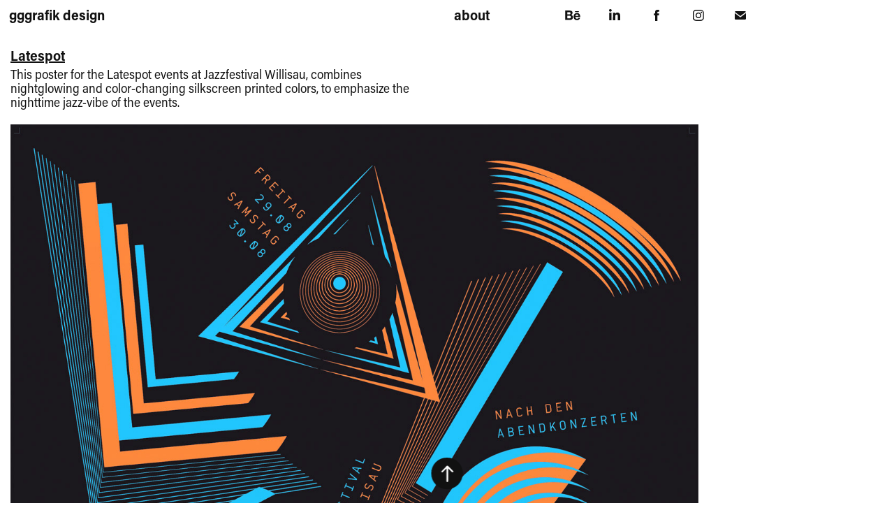

--- FILE ---
content_type: text/html; charset=utf-8
request_url: https://gggrafik.de/latespot-2008
body_size: 7658
content:
<!DOCTYPE HTML>
<html lang="en-US">
<head>
  <meta charset="UTF-8" />
  <meta name="viewport" content="width=device-width, initial-scale=1" />
      <meta name="keywords"  content="poster,festival,promotion,gggrafik,graphicdesign" />
      <meta name="description"  content="This poster for the Latespot events at Jazzfestival Willisau, combines nightglowing and color-changing silkscreen printed colors, to emphasize the nighttime jazz-vibe of the events." />
      <meta name="twitter:card"  content="summary_large_image" />
      <meta name="twitter:site"  content="@AdobePortfolio" />
      <meta  property="og:title" content="gggrafik design - Latespot" />
      <meta  property="og:description" content="This poster for the Latespot events at Jazzfestival Willisau, combines nightglowing and color-changing silkscreen printed colors, to emphasize the nighttime jazz-vibe of the events." />
      <meta  property="og:image" content="https://cdn.myportfolio.com/c21ab06c-4d7a-4fa9-8921-529df014675e/fa47f59b-8f60-4bf4-afa1-9f889a609ef9_rwc_179x410x281x401x281.jpg?h=d0e58c572e65a871dbe169da9a5d0e3a" />
      <meta name="description=" content="......................................................">
        <link rel="icon" href="https://cdn.myportfolio.com/c21ab06c-4d7a-4fa9-8921-529df014675e/fd9133d1-148c-40f1-b292-cc2ae7d9d046_carw_1x1x32.jpg?h=45fbc6daab32575439302ec4be9c7827" />
        <link rel="apple-touch-icon" href="https://cdn.myportfolio.com/c21ab06c-4d7a-4fa9-8921-529df014675e/ed57a9ef-2d52-43a8-aeb8-cea5f7093251_carw_1x1x180.jpg?h=aa6f21560720b4d92cb68a88daa11edd" />
      <link rel="stylesheet" href="/dist/css/main.css" type="text/css" />
      <link rel="stylesheet" href="https://cdn.myportfolio.com/c21ab06c-4d7a-4fa9-8921-529df014675e/717829a48b5fad64747b7bf2f577ae731755169813.css?h=74d3ece7037e66152444190985d689ec" type="text/css" />
    <link rel="canonical" href="https://gggrafik.de/latespot-2008" />
      <title>gggrafik design - Latespot</title>
    <script type="text/javascript" src="//use.typekit.net/ik/[base64].js?cb=35f77bfb8b50944859ea3d3804e7194e7a3173fb" async onload="
    try {
      window.Typekit.load();
    } catch (e) {
      console.warn('Typekit not loaded.');
    }
    "></script>
</head>
  <body class="transition-enabled">  <div class='page-background-video page-background-video-with-panel'>
  </div>
  <div class="js-responsive-nav">
    <div class="responsive-nav has-social">
      <div class="close-responsive-click-area js-close-responsive-nav">
        <div class="close-responsive-button"></div>
      </div>
          <div class="nav-container">
            <nav data-hover-hint="nav">
      <div class="page-title">
        <a href="/about2" >about</a>
      </div>
                <div class="social pf-nav-social" data-hover-hint="navSocialIcons">
                  <ul>
                          <li>
                            <a href="https://www.behance.net/gggrafik" target="_blank">
                              <svg id="Layer_1" data-name="Layer 1" xmlns="http://www.w3.org/2000/svg" viewBox="0 0 30 24" class="icon"><path id="path-1" d="M18.83,14.38a2.78,2.78,0,0,0,.65,1.9,2.31,2.31,0,0,0,1.7.59,2.31,2.31,0,0,0,1.38-.41,1.79,1.79,0,0,0,.71-0.87h2.31a4.48,4.48,0,0,1-1.71,2.53,5,5,0,0,1-2.78.76,5.53,5.53,0,0,1-2-.37,4.34,4.34,0,0,1-1.55-1,4.77,4.77,0,0,1-1-1.63,6.29,6.29,0,0,1,0-4.13,4.83,4.83,0,0,1,1-1.64A4.64,4.64,0,0,1,19.09,9a4.86,4.86,0,0,1,2-.4A4.5,4.5,0,0,1,23.21,9a4.36,4.36,0,0,1,1.5,1.3,5.39,5.39,0,0,1,.84,1.86,7,7,0,0,1,.18,2.18h-6.9Zm3.67-3.24A1.94,1.94,0,0,0,21,10.6a2.26,2.26,0,0,0-1,.22,2,2,0,0,0-.66.54,1.94,1.94,0,0,0-.35.69,3.47,3.47,0,0,0-.12.65h4.29A2.75,2.75,0,0,0,22.5,11.14ZM18.29,6h5.36V7.35H18.29V6ZM13.89,17.7a4.4,4.4,0,0,1-1.51.7,6.44,6.44,0,0,1-1.73.22H4.24V5.12h6.24a7.7,7.7,0,0,1,1.73.17,3.67,3.67,0,0,1,1.33.56,2.6,2.6,0,0,1,.86,1,3.74,3.74,0,0,1,.3,1.58,3,3,0,0,1-.46,1.7,3.33,3.33,0,0,1-1.35,1.12,3.19,3.19,0,0,1,1.82,1.26,3.79,3.79,0,0,1,.59,2.17,3.79,3.79,0,0,1-.39,1.77A3.24,3.24,0,0,1,13.89,17.7ZM11.72,8.19a1.25,1.25,0,0,0-.45-0.47,1.88,1.88,0,0,0-.64-0.24,5.5,5.5,0,0,0-.76-0.05H7.16v3.16h3a2,2,0,0,0,1.28-.38A1.43,1.43,0,0,0,11.89,9,1.73,1.73,0,0,0,11.72,8.19ZM11.84,13a2.39,2.39,0,0,0-1.52-.45H7.16v3.73h3.11a3.61,3.61,0,0,0,.82-0.09A2,2,0,0,0,11.77,16a1.39,1.39,0,0,0,.47-0.54,1.85,1.85,0,0,0,.17-0.88A1.77,1.77,0,0,0,11.84,13Z"/></svg>
                            </a>
                          </li>
                          <li>
                            <a href="https://www.linkedin.com/in/götz-gramlich-926a3b2/" target="_blank">
                              <svg version="1.1" id="Layer_1" xmlns="http://www.w3.org/2000/svg" xmlns:xlink="http://www.w3.org/1999/xlink" viewBox="0 0 30 24" style="enable-background:new 0 0 30 24;" xml:space="preserve" class="icon">
                              <path id="path-1_24_" d="M19.6,19v-5.8c0-1.4-0.5-2.4-1.7-2.4c-1,0-1.5,0.7-1.8,1.3C16,12.3,16,12.6,16,13v6h-3.4
                                c0,0,0.1-9.8,0-10.8H16v1.5c0,0,0,0,0,0h0v0C16.4,9,17.2,7.9,19,7.9c2.3,0,4,1.5,4,4.9V19H19.6z M8.9,6.7L8.9,6.7
                                C7.7,6.7,7,5.9,7,4.9C7,3.8,7.8,3,8.9,3s1.9,0.8,1.9,1.9C10.9,5.9,10.1,6.7,8.9,6.7z M10.6,19H7.2V8.2h3.4V19z"/>
                              </svg>
                            </a>
                          </li>
                          <li>
                            <a href="https://www.facebook.com/gggrafik/" target="_blank">
                              <svg xmlns="http://www.w3.org/2000/svg" xmlns:xlink="http://www.w3.org/1999/xlink" version="1.1" x="0px" y="0px" viewBox="0 0 30 24" xml:space="preserve" class="icon"><path d="M16.21 20h-3.26v-8h-1.63V9.24h1.63V7.59c0-2.25 0.92-3.59 3.53-3.59h2.17v2.76H17.3 c-1.02 0-1.08 0.39-1.08 1.11l0 1.38h2.46L18.38 12h-2.17V20z"/></svg>
                            </a>
                          </li>
                          <li>
                            <a href="https://www.instagram.com/instagggramlich" target="_blank">
                              <svg version="1.1" id="Layer_1" xmlns="http://www.w3.org/2000/svg" xmlns:xlink="http://www.w3.org/1999/xlink" viewBox="0 0 30 24" style="enable-background:new 0 0 30 24;" xml:space="preserve" class="icon">
                              <g>
                                <path d="M15,5.4c2.1,0,2.4,0,3.2,0c0.8,0,1.2,0.2,1.5,0.3c0.4,0.1,0.6,0.3,0.9,0.6c0.3,0.3,0.5,0.5,0.6,0.9
                                  c0.1,0.3,0.2,0.7,0.3,1.5c0,0.8,0,1.1,0,3.2s0,2.4,0,3.2c0,0.8-0.2,1.2-0.3,1.5c-0.1,0.4-0.3,0.6-0.6,0.9c-0.3,0.3-0.5,0.5-0.9,0.6
                                  c-0.3,0.1-0.7,0.2-1.5,0.3c-0.8,0-1.1,0-3.2,0s-2.4,0-3.2,0c-0.8,0-1.2-0.2-1.5-0.3c-0.4-0.1-0.6-0.3-0.9-0.6
                                  c-0.3-0.3-0.5-0.5-0.6-0.9c-0.1-0.3-0.2-0.7-0.3-1.5c0-0.8,0-1.1,0-3.2s0-2.4,0-3.2c0-0.8,0.2-1.2,0.3-1.5c0.1-0.4,0.3-0.6,0.6-0.9
                                  c0.3-0.3,0.5-0.5,0.9-0.6c0.3-0.1,0.7-0.2,1.5-0.3C12.6,5.4,12.9,5.4,15,5.4 M15,4c-2.2,0-2.4,0-3.3,0c-0.9,0-1.4,0.2-1.9,0.4
                                  c-0.5,0.2-1,0.5-1.4,0.9C7.9,5.8,7.6,6.2,7.4,6.8C7.2,7.3,7.1,7.9,7,8.7C7,9.6,7,9.8,7,12s0,2.4,0,3.3c0,0.9,0.2,1.4,0.4,1.9
                                  c0.2,0.5,0.5,1,0.9,1.4c0.4,0.4,0.9,0.7,1.4,0.9c0.5,0.2,1.1,0.3,1.9,0.4c0.9,0,1.1,0,3.3,0s2.4,0,3.3,0c0.9,0,1.4-0.2,1.9-0.4
                                  c0.5-0.2,1-0.5,1.4-0.9c0.4-0.4,0.7-0.9,0.9-1.4c0.2-0.5,0.3-1.1,0.4-1.9c0-0.9,0-1.1,0-3.3s0-2.4,0-3.3c0-0.9-0.2-1.4-0.4-1.9
                                  c-0.2-0.5-0.5-1-0.9-1.4c-0.4-0.4-0.9-0.7-1.4-0.9c-0.5-0.2-1.1-0.3-1.9-0.4C17.4,4,17.2,4,15,4L15,4L15,4z"/>
                                <path d="M15,7.9c-2.3,0-4.1,1.8-4.1,4.1s1.8,4.1,4.1,4.1s4.1-1.8,4.1-4.1S17.3,7.9,15,7.9L15,7.9z M15,14.7c-1.5,0-2.7-1.2-2.7-2.7
                                  c0-1.5,1.2-2.7,2.7-2.7s2.7,1.2,2.7,2.7C17.7,13.5,16.5,14.7,15,14.7L15,14.7z"/>
                                <path d="M20.2,7.7c0,0.5-0.4,1-1,1s-1-0.4-1-1s0.4-1,1-1S20.2,7.2,20.2,7.7L20.2,7.7z"/>
                              </g>
                              </svg>
                            </a>
                          </li>
                          <li>
                            <a href="mailto:gg@gggrafik.de">
                              <svg version="1.1" id="Layer_1" xmlns="http://www.w3.org/2000/svg" xmlns:xlink="http://www.w3.org/1999/xlink" x="0px" y="0px" viewBox="0 0 30 24" style="enable-background:new 0 0 30 24;" xml:space="preserve" class="icon">
                                <g>
                                  <path d="M15,13L7.1,7.1c0-0.5,0.4-1,1-1h13.8c0.5,0,1,0.4,1,1L15,13z M15,14.8l7.9-5.9v8.1c0,0.5-0.4,1-1,1H8.1c-0.5,0-1-0.4-1-1 V8.8L15,14.8z"/>
                                </g>
                              </svg>
                            </a>
                          </li>
                  </ul>
                </div>
            </nav>
          </div>
    </div>
  </div>
  <div class="site-wrap cfix js-site-wrap">
    <div class="site-container">
      <div class="site-content e2e-site-content">
        <header class="site-header">
          <div class="logo-container">
              <div class="logo-wrap" data-hover-hint="logo">
                    <div class="logo e2e-site-logo-text logo-text  ">
    <a href="/work" class="preserve-whitespace">gggrafik design</a>

</div>
              </div>
  <div class="hamburger-click-area js-hamburger">
    <div class="hamburger">
      <i></i>
      <i></i>
      <i></i>
    </div>
  </div>
          </div>
              <div class="nav-container">
                <nav data-hover-hint="nav">
      <div class="page-title">
        <a href="/about2" >about</a>
      </div>
                    <div class="social pf-nav-social" data-hover-hint="navSocialIcons">
                      <ul>
                              <li>
                                <a href="https://www.behance.net/gggrafik" target="_blank">
                                  <svg id="Layer_1" data-name="Layer 1" xmlns="http://www.w3.org/2000/svg" viewBox="0 0 30 24" class="icon"><path id="path-1" d="M18.83,14.38a2.78,2.78,0,0,0,.65,1.9,2.31,2.31,0,0,0,1.7.59,2.31,2.31,0,0,0,1.38-.41,1.79,1.79,0,0,0,.71-0.87h2.31a4.48,4.48,0,0,1-1.71,2.53,5,5,0,0,1-2.78.76,5.53,5.53,0,0,1-2-.37,4.34,4.34,0,0,1-1.55-1,4.77,4.77,0,0,1-1-1.63,6.29,6.29,0,0,1,0-4.13,4.83,4.83,0,0,1,1-1.64A4.64,4.64,0,0,1,19.09,9a4.86,4.86,0,0,1,2-.4A4.5,4.5,0,0,1,23.21,9a4.36,4.36,0,0,1,1.5,1.3,5.39,5.39,0,0,1,.84,1.86,7,7,0,0,1,.18,2.18h-6.9Zm3.67-3.24A1.94,1.94,0,0,0,21,10.6a2.26,2.26,0,0,0-1,.22,2,2,0,0,0-.66.54,1.94,1.94,0,0,0-.35.69,3.47,3.47,0,0,0-.12.65h4.29A2.75,2.75,0,0,0,22.5,11.14ZM18.29,6h5.36V7.35H18.29V6ZM13.89,17.7a4.4,4.4,0,0,1-1.51.7,6.44,6.44,0,0,1-1.73.22H4.24V5.12h6.24a7.7,7.7,0,0,1,1.73.17,3.67,3.67,0,0,1,1.33.56,2.6,2.6,0,0,1,.86,1,3.74,3.74,0,0,1,.3,1.58,3,3,0,0,1-.46,1.7,3.33,3.33,0,0,1-1.35,1.12,3.19,3.19,0,0,1,1.82,1.26,3.79,3.79,0,0,1,.59,2.17,3.79,3.79,0,0,1-.39,1.77A3.24,3.24,0,0,1,13.89,17.7ZM11.72,8.19a1.25,1.25,0,0,0-.45-0.47,1.88,1.88,0,0,0-.64-0.24,5.5,5.5,0,0,0-.76-0.05H7.16v3.16h3a2,2,0,0,0,1.28-.38A1.43,1.43,0,0,0,11.89,9,1.73,1.73,0,0,0,11.72,8.19ZM11.84,13a2.39,2.39,0,0,0-1.52-.45H7.16v3.73h3.11a3.61,3.61,0,0,0,.82-0.09A2,2,0,0,0,11.77,16a1.39,1.39,0,0,0,.47-0.54,1.85,1.85,0,0,0,.17-0.88A1.77,1.77,0,0,0,11.84,13Z"/></svg>
                                </a>
                              </li>
                              <li>
                                <a href="https://www.linkedin.com/in/götz-gramlich-926a3b2/" target="_blank">
                                  <svg version="1.1" id="Layer_1" xmlns="http://www.w3.org/2000/svg" xmlns:xlink="http://www.w3.org/1999/xlink" viewBox="0 0 30 24" style="enable-background:new 0 0 30 24;" xml:space="preserve" class="icon">
                                  <path id="path-1_24_" d="M19.6,19v-5.8c0-1.4-0.5-2.4-1.7-2.4c-1,0-1.5,0.7-1.8,1.3C16,12.3,16,12.6,16,13v6h-3.4
                                    c0,0,0.1-9.8,0-10.8H16v1.5c0,0,0,0,0,0h0v0C16.4,9,17.2,7.9,19,7.9c2.3,0,4,1.5,4,4.9V19H19.6z M8.9,6.7L8.9,6.7
                                    C7.7,6.7,7,5.9,7,4.9C7,3.8,7.8,3,8.9,3s1.9,0.8,1.9,1.9C10.9,5.9,10.1,6.7,8.9,6.7z M10.6,19H7.2V8.2h3.4V19z"/>
                                  </svg>
                                </a>
                              </li>
                              <li>
                                <a href="https://www.facebook.com/gggrafik/" target="_blank">
                                  <svg xmlns="http://www.w3.org/2000/svg" xmlns:xlink="http://www.w3.org/1999/xlink" version="1.1" x="0px" y="0px" viewBox="0 0 30 24" xml:space="preserve" class="icon"><path d="M16.21 20h-3.26v-8h-1.63V9.24h1.63V7.59c0-2.25 0.92-3.59 3.53-3.59h2.17v2.76H17.3 c-1.02 0-1.08 0.39-1.08 1.11l0 1.38h2.46L18.38 12h-2.17V20z"/></svg>
                                </a>
                              </li>
                              <li>
                                <a href="https://www.instagram.com/instagggramlich" target="_blank">
                                  <svg version="1.1" id="Layer_1" xmlns="http://www.w3.org/2000/svg" xmlns:xlink="http://www.w3.org/1999/xlink" viewBox="0 0 30 24" style="enable-background:new 0 0 30 24;" xml:space="preserve" class="icon">
                                  <g>
                                    <path d="M15,5.4c2.1,0,2.4,0,3.2,0c0.8,0,1.2,0.2,1.5,0.3c0.4,0.1,0.6,0.3,0.9,0.6c0.3,0.3,0.5,0.5,0.6,0.9
                                      c0.1,0.3,0.2,0.7,0.3,1.5c0,0.8,0,1.1,0,3.2s0,2.4,0,3.2c0,0.8-0.2,1.2-0.3,1.5c-0.1,0.4-0.3,0.6-0.6,0.9c-0.3,0.3-0.5,0.5-0.9,0.6
                                      c-0.3,0.1-0.7,0.2-1.5,0.3c-0.8,0-1.1,0-3.2,0s-2.4,0-3.2,0c-0.8,0-1.2-0.2-1.5-0.3c-0.4-0.1-0.6-0.3-0.9-0.6
                                      c-0.3-0.3-0.5-0.5-0.6-0.9c-0.1-0.3-0.2-0.7-0.3-1.5c0-0.8,0-1.1,0-3.2s0-2.4,0-3.2c0-0.8,0.2-1.2,0.3-1.5c0.1-0.4,0.3-0.6,0.6-0.9
                                      c0.3-0.3,0.5-0.5,0.9-0.6c0.3-0.1,0.7-0.2,1.5-0.3C12.6,5.4,12.9,5.4,15,5.4 M15,4c-2.2,0-2.4,0-3.3,0c-0.9,0-1.4,0.2-1.9,0.4
                                      c-0.5,0.2-1,0.5-1.4,0.9C7.9,5.8,7.6,6.2,7.4,6.8C7.2,7.3,7.1,7.9,7,8.7C7,9.6,7,9.8,7,12s0,2.4,0,3.3c0,0.9,0.2,1.4,0.4,1.9
                                      c0.2,0.5,0.5,1,0.9,1.4c0.4,0.4,0.9,0.7,1.4,0.9c0.5,0.2,1.1,0.3,1.9,0.4c0.9,0,1.1,0,3.3,0s2.4,0,3.3,0c0.9,0,1.4-0.2,1.9-0.4
                                      c0.5-0.2,1-0.5,1.4-0.9c0.4-0.4,0.7-0.9,0.9-1.4c0.2-0.5,0.3-1.1,0.4-1.9c0-0.9,0-1.1,0-3.3s0-2.4,0-3.3c0-0.9-0.2-1.4-0.4-1.9
                                      c-0.2-0.5-0.5-1-0.9-1.4c-0.4-0.4-0.9-0.7-1.4-0.9c-0.5-0.2-1.1-0.3-1.9-0.4C17.4,4,17.2,4,15,4L15,4L15,4z"/>
                                    <path d="M15,7.9c-2.3,0-4.1,1.8-4.1,4.1s1.8,4.1,4.1,4.1s4.1-1.8,4.1-4.1S17.3,7.9,15,7.9L15,7.9z M15,14.7c-1.5,0-2.7-1.2-2.7-2.7
                                      c0-1.5,1.2-2.7,2.7-2.7s2.7,1.2,2.7,2.7C17.7,13.5,16.5,14.7,15,14.7L15,14.7z"/>
                                    <path d="M20.2,7.7c0,0.5-0.4,1-1,1s-1-0.4-1-1s0.4-1,1-1S20.2,7.2,20.2,7.7L20.2,7.7z"/>
                                  </g>
                                  </svg>
                                </a>
                              </li>
                              <li>
                                <a href="mailto:gg@gggrafik.de">
                                  <svg version="1.1" id="Layer_1" xmlns="http://www.w3.org/2000/svg" xmlns:xlink="http://www.w3.org/1999/xlink" x="0px" y="0px" viewBox="0 0 30 24" style="enable-background:new 0 0 30 24;" xml:space="preserve" class="icon">
                                    <g>
                                      <path d="M15,13L7.1,7.1c0-0.5,0.4-1,1-1h13.8c0.5,0,1,0.4,1,1L15,13z M15,14.8l7.9-5.9v8.1c0,0.5-0.4,1-1,1H8.1c-0.5,0-1-0.4-1-1 V8.8L15,14.8z"/>
                                    </g>
                                  </svg>
                                </a>
                              </li>
                      </ul>
                    </div>
                </nav>
              </div>
        </header>
        <main>
  <div class="page-container" data-context="page.page.container" data-hover-hint="pageContainer">
    <section class="page standard-modules">
      <div class="page-content js-page-content" data-context="pages" data-identity="id:p5d51791340a4c0cd4d5e4a4b41fd228a9d3a29dcfc4bffacea049">
        <div id="project-canvas" class="js-project-modules modules content">
          <div id="project-modules">
              
              
              
              
              
              <div class="project-module module text project-module-text align- js-project-module e2e-site-project-module-text">
  <div class="rich-text js-text-editable module-text"><div class="title">Latespot</div><div>This poster for the Latespot events at Jazzfestival Willisau, combines nightglowing and color-changing silkscreen printed colors, to emphasize the nighttime jazz-vibe of the events.</div></div>
</div>

              
              
              
              
              
              <div class="project-module module image project-module-image js-js-project-module" >

  

  
     <div class="js-lightbox" data-src="https://cdn.myportfolio.com/c21ab06c-4d7a-4fa9-8921-529df014675e/2469e6e3-90a0-42e9-b557-6ad643e5f799.jpg?h=a151b8e31a82e0956eca789da7cc8642">
           <img
             class="js-lazy e2e-site-project-module-image"
             src="[data-uri]"
             data-src="https://cdn.myportfolio.com/c21ab06c-4d7a-4fa9-8921-529df014675e/2469e6e3-90a0-42e9-b557-6ad643e5f799_rw_1920.jpg?h=428108aeafac282db6ad75bc4d2c1292"
             data-srcset="https://cdn.myportfolio.com/c21ab06c-4d7a-4fa9-8921-529df014675e/2469e6e3-90a0-42e9-b557-6ad643e5f799_rw_600.jpg?h=48f49e0bd1f61dfbe93ee769c5b6ae75 600w,https://cdn.myportfolio.com/c21ab06c-4d7a-4fa9-8921-529df014675e/2469e6e3-90a0-42e9-b557-6ad643e5f799_rw_1200.jpg?h=ed2479e3eee26a21b09fcb80b814f66d 1200w,https://cdn.myportfolio.com/c21ab06c-4d7a-4fa9-8921-529df014675e/2469e6e3-90a0-42e9-b557-6ad643e5f799_rw_1920.jpg?h=428108aeafac282db6ad75bc4d2c1292 1303w,"
             data-sizes="(max-width: 1303px) 100vw, 1303px"
             width="1303"
             height="0"
             style="padding-bottom: 141.67%; background: rgba(0, 0, 0, 0.03)"
             
           >
     </div>
  

</div>

              
              
              
              
              
              
              
              
          </div>
        </div>
      </div>
    </section>
          <section class="other-projects" data-context="page.page.other_pages" data-hover-hint="otherPages">
            <div class="title-wrapper">
              <div class="title-container">
                  <h3 class="other-projects-title preserve-whitespace">keep gggoing:</h3>
              </div>
            </div>
            <div class="project-covers">
                  <a class="project-cover js-project-cover-touch hold-space" href="/jetztmusikfestival-2022" data-context="pages" data-identity="id:p62b1e0d15c615dcffd38e1117dc9648dc29a09bf9c968e09261b9">
                    <div class="cover-content-container">
                      <div class="cover-image-wrap">
                        <div class="cover-image">
                            <div class="cover cover-normal">

            <img
              class="cover__img js-lazy"
              src="https://cdn.myportfolio.com/c21ab06c-4d7a-4fa9-8921-529df014675e/dea8bdee-be02-453e-b970-cf0f385bf40e_rwc_804x1320x339x485x32.png?h=7a181079cbc48e12aad89a60e972e0d9"
              data-src="https://cdn.myportfolio.com/c21ab06c-4d7a-4fa9-8921-529df014675e/dea8bdee-be02-453e-b970-cf0f385bf40e_rwc_804x1320x339x485x339.png?h=784ad9713cb7854623cfe2bb9ddb42ef"
              data-srcset="https://cdn.myportfolio.com/c21ab06c-4d7a-4fa9-8921-529df014675e/dea8bdee-be02-453e-b970-cf0f385bf40e_rwc_804x1320x339x485x640.png?h=dd3122b1484641e46cbb859a1453e062 640w, https://cdn.myportfolio.com/c21ab06c-4d7a-4fa9-8921-529df014675e/dea8bdee-be02-453e-b970-cf0f385bf40e_rwc_804x1320x339x485x1280.png?h=9ce4e3775809cdd675c549880a66454d 1280w, https://cdn.myportfolio.com/c21ab06c-4d7a-4fa9-8921-529df014675e/dea8bdee-be02-453e-b970-cf0f385bf40e_rwc_804x1320x339x485x1366.png?h=a4c6ae01b4dd82c60e598763cd31bb4f 1366w, https://cdn.myportfolio.com/c21ab06c-4d7a-4fa9-8921-529df014675e/dea8bdee-be02-453e-b970-cf0f385bf40e_rwc_804x1320x339x485x339.png?h=784ad9713cb7854623cfe2bb9ddb42ef 1920w, https://cdn.myportfolio.com/c21ab06c-4d7a-4fa9-8921-529df014675e/dea8bdee-be02-453e-b970-cf0f385bf40e_rwc_804x1320x339x485x339.png?h=784ad9713cb7854623cfe2bb9ddb42ef 2560w, https://cdn.myportfolio.com/c21ab06c-4d7a-4fa9-8921-529df014675e/dea8bdee-be02-453e-b970-cf0f385bf40e_rwc_804x1320x339x485x339.png?h=784ad9713cb7854623cfe2bb9ddb42ef 5120w"
              data-sizes="(max-width: 540px) 100vw, (max-width: 768px) 50vw, calc(1000px / 5)"
            >
                                      </div>
                        </div>
                      </div>
                      <div class="details-wrap">
                        <div class="details">
                          <div class="details-inner">
                              <div class="title preserve-whitespace">Jetztmusikfestival</div>
                              <div class="date">2022</div>
                          </div>
                        </div>
                      </div>
                    </div>
                  </a>
                  <a class="project-cover js-project-cover-touch hold-space" href="/poster-rex" data-context="pages" data-identity="id:p5d570005e879a6420bbcf1eeeb37be817a28b1eacc73c54ca2fed">
                    <div class="cover-content-container">
                      <div class="cover-image-wrap">
                        <div class="cover-image">
                            <div class="cover cover-normal">

            <img
              class="cover__img js-lazy"
              src="https://cdn.myportfolio.com/c21ab06c-4d7a-4fa9-8921-529df014675e/2d9cf439-b496-455e-9dc3-ab32a34816e8_rwc_293x44x401x573x32.jpg?h=48c4c52cd338db3b1b52cb4fa84293a5"
              data-src="https://cdn.myportfolio.com/c21ab06c-4d7a-4fa9-8921-529df014675e/2d9cf439-b496-455e-9dc3-ab32a34816e8_rwc_293x44x401x573x401.jpg?h=6126a86d8452fc7a7b384314e91c8a95"
              data-srcset="https://cdn.myportfolio.com/c21ab06c-4d7a-4fa9-8921-529df014675e/2d9cf439-b496-455e-9dc3-ab32a34816e8_rwc_293x44x401x573x640.jpg?h=47436ef974cbf930999230191238e77e 640w, https://cdn.myportfolio.com/c21ab06c-4d7a-4fa9-8921-529df014675e/2d9cf439-b496-455e-9dc3-ab32a34816e8_rwc_293x44x401x573x401.jpg?h=6126a86d8452fc7a7b384314e91c8a95 1280w, https://cdn.myportfolio.com/c21ab06c-4d7a-4fa9-8921-529df014675e/2d9cf439-b496-455e-9dc3-ab32a34816e8_rwc_293x44x401x573x401.jpg?h=6126a86d8452fc7a7b384314e91c8a95 1366w, https://cdn.myportfolio.com/c21ab06c-4d7a-4fa9-8921-529df014675e/2d9cf439-b496-455e-9dc3-ab32a34816e8_rwc_293x44x401x573x401.jpg?h=6126a86d8452fc7a7b384314e91c8a95 1920w, https://cdn.myportfolio.com/c21ab06c-4d7a-4fa9-8921-529df014675e/2d9cf439-b496-455e-9dc3-ab32a34816e8_rwc_293x44x401x573x401.jpg?h=6126a86d8452fc7a7b384314e91c8a95 2560w, https://cdn.myportfolio.com/c21ab06c-4d7a-4fa9-8921-529df014675e/2d9cf439-b496-455e-9dc3-ab32a34816e8_rwc_293x44x401x573x401.jpg?h=6126a86d8452fc7a7b384314e91c8a95 5120w"
              data-sizes="(max-width: 540px) 100vw, (max-width: 768px) 50vw, calc(1000px / 5)"
            >
                                      </div>
                        </div>
                      </div>
                      <div class="details-wrap">
                        <div class="details">
                          <div class="details-inner">
                              <div class="title preserve-whitespace">Poster Rex</div>
                              <div class="date">2016</div>
                          </div>
                        </div>
                      </div>
                    </div>
                  </a>
                  <a class="project-cover js-project-cover-touch hold-space" href="/barockfest-darmstadt" data-context="pages" data-identity="id:p60786048079fb437d9b04e6d4ce5a7f51fba6ded19f8d305262a4">
                    <div class="cover-content-container">
                      <div class="cover-image-wrap">
                        <div class="cover-image">
                            <div class="cover cover-normal">

            <img
              class="cover__img js-lazy"
              src="https://cdn.myportfolio.com/c21ab06c-4d7a-4fa9-8921-529df014675e/cd3c0b97-2140-4e0a-905a-d2a9174cf504_rwc_483x353x220x314x32.jpg?h=23818fa185ae1464f6ea478b95b500f9"
              data-src="https://cdn.myportfolio.com/c21ab06c-4d7a-4fa9-8921-529df014675e/cd3c0b97-2140-4e0a-905a-d2a9174cf504_rwc_483x353x220x314x220.jpg?h=627e4ea8d9950db5be646df501ae56d3"
              data-srcset="https://cdn.myportfolio.com/c21ab06c-4d7a-4fa9-8921-529df014675e/cd3c0b97-2140-4e0a-905a-d2a9174cf504_rwc_483x353x220x314x640.jpg?h=86fa36d01dddf45d200a679bfe6da79a 640w, https://cdn.myportfolio.com/c21ab06c-4d7a-4fa9-8921-529df014675e/cd3c0b97-2140-4e0a-905a-d2a9174cf504_rwc_483x353x220x314x1280.jpg?h=29bd269dbd28aa0582bdf49ea6d93f2f 1280w, https://cdn.myportfolio.com/c21ab06c-4d7a-4fa9-8921-529df014675e/cd3c0b97-2140-4e0a-905a-d2a9174cf504_rwc_483x353x220x314x1366.jpg?h=4010e31a79140c2e51b8417121296b84 1366w, https://cdn.myportfolio.com/c21ab06c-4d7a-4fa9-8921-529df014675e/cd3c0b97-2140-4e0a-905a-d2a9174cf504_rwc_483x353x220x314x220.jpg?h=627e4ea8d9950db5be646df501ae56d3 1920w, https://cdn.myportfolio.com/c21ab06c-4d7a-4fa9-8921-529df014675e/cd3c0b97-2140-4e0a-905a-d2a9174cf504_rwc_483x353x220x314x220.jpg?h=627e4ea8d9950db5be646df501ae56d3 2560w, https://cdn.myportfolio.com/c21ab06c-4d7a-4fa9-8921-529df014675e/cd3c0b97-2140-4e0a-905a-d2a9174cf504_rwc_483x353x220x314x220.jpg?h=627e4ea8d9950db5be646df501ae56d3 5120w"
              data-sizes="(max-width: 540px) 100vw, (max-width: 768px) 50vw, calc(1000px / 5)"
            >
                                      </div>
                        </div>
                      </div>
                      <div class="details-wrap">
                        <div class="details">
                          <div class="details-inner">
                              <div class="title preserve-whitespace">Barockfest Darmstadt</div>
                              <div class="date">2021</div>
                          </div>
                        </div>
                      </div>
                    </div>
                  </a>
                  <a class="project-cover js-project-cover-touch hold-space" href="/silbergeburt" data-context="pages" data-identity="id:p66461f442743b68b1288010c602a658f93a92de5038bfb649eac0">
                    <div class="cover-content-container">
                      <div class="cover-image-wrap">
                        <div class="cover-image">
                            <div class="cover cover-normal">

            <img
              class="cover__img js-lazy"
              src="https://cdn.myportfolio.com/c21ab06c-4d7a-4fa9-8921-529df014675e/ba94ad3c-1155-479a-983d-b235ae0c5e66_rwc_73x984x220x314x32.jpg?h=5d896c0cb04948afaf7612d3501e4ce0"
              data-src="https://cdn.myportfolio.com/c21ab06c-4d7a-4fa9-8921-529df014675e/ba94ad3c-1155-479a-983d-b235ae0c5e66_rwc_73x984x220x314x220.jpg?h=94da82b7e7d9dfa406babd904b7506a6"
              data-srcset="https://cdn.myportfolio.com/c21ab06c-4d7a-4fa9-8921-529df014675e/ba94ad3c-1155-479a-983d-b235ae0c5e66_rwc_73x984x220x314x640.jpg?h=aca0ad2f242c7544021b4e9190387a77 640w, https://cdn.myportfolio.com/c21ab06c-4d7a-4fa9-8921-529df014675e/ba94ad3c-1155-479a-983d-b235ae0c5e66_rwc_73x984x220x314x220.jpg?h=94da82b7e7d9dfa406babd904b7506a6 1280w, https://cdn.myportfolio.com/c21ab06c-4d7a-4fa9-8921-529df014675e/ba94ad3c-1155-479a-983d-b235ae0c5e66_rwc_73x984x220x314x220.jpg?h=94da82b7e7d9dfa406babd904b7506a6 1366w, https://cdn.myportfolio.com/c21ab06c-4d7a-4fa9-8921-529df014675e/ba94ad3c-1155-479a-983d-b235ae0c5e66_rwc_73x984x220x314x220.jpg?h=94da82b7e7d9dfa406babd904b7506a6 1920w, https://cdn.myportfolio.com/c21ab06c-4d7a-4fa9-8921-529df014675e/ba94ad3c-1155-479a-983d-b235ae0c5e66_rwc_73x984x220x314x220.jpg?h=94da82b7e7d9dfa406babd904b7506a6 2560w, https://cdn.myportfolio.com/c21ab06c-4d7a-4fa9-8921-529df014675e/ba94ad3c-1155-479a-983d-b235ae0c5e66_rwc_73x984x220x314x220.jpg?h=94da82b7e7d9dfa406babd904b7506a6 5120w"
              data-sizes="(max-width: 540px) 100vw, (max-width: 768px) 50vw, calc(1000px / 5)"
            >
                                      </div>
                        </div>
                      </div>
                      <div class="details-wrap">
                        <div class="details">
                          <div class="details-inner">
                              <div class="title preserve-whitespace">Silbergeburt</div>
                              <div class="date">2024</div>
                          </div>
                        </div>
                      </div>
                    </div>
                  </a>
                  <a class="project-cover js-project-cover-touch hold-space" href="/metropolink-2020" data-context="pages" data-identity="id:p5f4e5f07ae5adf379157ecf1d1ff3427d4d68ba5d6fe0685e9097">
                    <div class="cover-content-container">
                      <div class="cover-image-wrap">
                        <div class="cover-image">
                            <div class="cover cover-normal">

            <img
              class="cover__img js-lazy"
              src="https://cdn.myportfolio.com/c21ab06c-4d7a-4fa9-8921-529df014675e/9d6781c2-6427-496f-9c09-7686f823dae2_rwc_456x578x896x1279x32.png?h=d6629c10707ff3b06304d5aa56fd81c5"
              data-src="https://cdn.myportfolio.com/c21ab06c-4d7a-4fa9-8921-529df014675e/9d6781c2-6427-496f-9c09-7686f823dae2_rwc_456x578x896x1279x896.png?h=06c3bea35400a934cd350e0077bee230"
              data-srcset="https://cdn.myportfolio.com/c21ab06c-4d7a-4fa9-8921-529df014675e/9d6781c2-6427-496f-9c09-7686f823dae2_rwc_456x578x896x1279x640.png?h=57f0362321291b2a4cd4d5a06bb36b08 640w, https://cdn.myportfolio.com/c21ab06c-4d7a-4fa9-8921-529df014675e/9d6781c2-6427-496f-9c09-7686f823dae2_rwc_456x578x896x1279x1280.png?h=b5dc16dae6174c89994ea223076693ce 1280w, https://cdn.myportfolio.com/c21ab06c-4d7a-4fa9-8921-529df014675e/9d6781c2-6427-496f-9c09-7686f823dae2_rwc_456x578x896x1279x1366.png?h=7ae8e1e800d5d04ed5fb416ab6b8b504 1366w, https://cdn.myportfolio.com/c21ab06c-4d7a-4fa9-8921-529df014675e/9d6781c2-6427-496f-9c09-7686f823dae2_rwc_456x578x896x1279x896.png?h=06c3bea35400a934cd350e0077bee230 1920w, https://cdn.myportfolio.com/c21ab06c-4d7a-4fa9-8921-529df014675e/9d6781c2-6427-496f-9c09-7686f823dae2_rwc_456x578x896x1279x896.png?h=06c3bea35400a934cd350e0077bee230 2560w, https://cdn.myportfolio.com/c21ab06c-4d7a-4fa9-8921-529df014675e/9d6781c2-6427-496f-9c09-7686f823dae2_rwc_456x578x896x1279x896.png?h=06c3bea35400a934cd350e0077bee230 5120w"
              data-sizes="(max-width: 540px) 100vw, (max-width: 768px) 50vw, calc(1000px / 5)"
            >
                                      </div>
                        </div>
                      </div>
                      <div class="details-wrap">
                        <div class="details">
                          <div class="details-inner">
                              <div class="title preserve-whitespace">Metropolink</div>
                              <div class="date">2020</div>
                          </div>
                        </div>
                      </div>
                    </div>
                  </a>
                  <a class="project-cover js-project-cover-touch hold-space" href="/enlightenment" data-context="pages" data-identity="id:p5d517911c0a260192fbdc6dce85cedef3c9362abdf3e49aeca4ee">
                    <div class="cover-content-container">
                      <div class="cover-image-wrap">
                        <div class="cover-image">
                            <div class="cover cover-normal">

            <img
              class="cover__img js-lazy"
              src="https://cdn.myportfolio.com/c21ab06c-4d7a-4fa9-8921-529df014675e/463306f2-5dd4-44bb-b689-51ea33968dbc_rwc_477x730x292x418x32.jpg?h=e4366182605f9aae0e7ab802ba7e238d"
              data-src="https://cdn.myportfolio.com/c21ab06c-4d7a-4fa9-8921-529df014675e/463306f2-5dd4-44bb-b689-51ea33968dbc_rwc_477x730x292x418x292.jpg?h=e7fdfcb9cb1207ec1d816dfa55573e97"
              data-srcset="https://cdn.myportfolio.com/c21ab06c-4d7a-4fa9-8921-529df014675e/463306f2-5dd4-44bb-b689-51ea33968dbc_rwc_477x730x292x418x640.jpg?h=7a4c78d72e634889e7bb96ca572a4bb7 640w, https://cdn.myportfolio.com/c21ab06c-4d7a-4fa9-8921-529df014675e/463306f2-5dd4-44bb-b689-51ea33968dbc_rwc_477x730x292x418x1280.jpg?h=cd409a57de076598ac4e9fe3a2d8ce8f 1280w, https://cdn.myportfolio.com/c21ab06c-4d7a-4fa9-8921-529df014675e/463306f2-5dd4-44bb-b689-51ea33968dbc_rwc_477x730x292x418x292.jpg?h=e7fdfcb9cb1207ec1d816dfa55573e97 1366w, https://cdn.myportfolio.com/c21ab06c-4d7a-4fa9-8921-529df014675e/463306f2-5dd4-44bb-b689-51ea33968dbc_rwc_477x730x292x418x292.jpg?h=e7fdfcb9cb1207ec1d816dfa55573e97 1920w, https://cdn.myportfolio.com/c21ab06c-4d7a-4fa9-8921-529df014675e/463306f2-5dd4-44bb-b689-51ea33968dbc_rwc_477x730x292x418x292.jpg?h=e7fdfcb9cb1207ec1d816dfa55573e97 2560w, https://cdn.myportfolio.com/c21ab06c-4d7a-4fa9-8921-529df014675e/463306f2-5dd4-44bb-b689-51ea33968dbc_rwc_477x730x292x418x292.jpg?h=e7fdfcb9cb1207ec1d816dfa55573e97 5120w"
              data-sizes="(max-width: 540px) 100vw, (max-width: 768px) 50vw, calc(1000px / 5)"
            >
                                      </div>
                        </div>
                      </div>
                      <div class="details-wrap">
                        <div class="details">
                          <div class="details-inner">
                              <div class="title preserve-whitespace">Enlightenment</div>
                              <div class="date">2013</div>
                          </div>
                        </div>
                      </div>
                    </div>
                  </a>
                  <a class="project-cover js-project-cover-touch hold-space" href="/sommerzeitlose" data-context="pages" data-identity="id:p5d51791414c6d055f28f50dcf02cfaae0c258fad8b5121504890b">
                    <div class="cover-content-container">
                      <div class="cover-image-wrap">
                        <div class="cover-image">
                            <div class="cover cover-normal">

            <img
              class="cover__img js-lazy"
              src="https://cdn.myportfolio.com/c21ab06c-4d7a-4fa9-8921-529df014675e/e018780a-7c7e-418d-87bd-1b59bda48bcc_rwc_425x613x412x588x32.jpg?h=35d142c4abcbd6b4d3feaafd194688cc"
              data-src="https://cdn.myportfolio.com/c21ab06c-4d7a-4fa9-8921-529df014675e/e018780a-7c7e-418d-87bd-1b59bda48bcc_rwc_425x613x412x588x412.jpg?h=0bd7c24eda7d7351684ddf6126e61f17"
              data-srcset="https://cdn.myportfolio.com/c21ab06c-4d7a-4fa9-8921-529df014675e/e018780a-7c7e-418d-87bd-1b59bda48bcc_rwc_425x613x412x588x640.jpg?h=bebef6cd4b260d14e8d79bf1e4b643d1 640w, https://cdn.myportfolio.com/c21ab06c-4d7a-4fa9-8921-529df014675e/e018780a-7c7e-418d-87bd-1b59bda48bcc_rwc_425x613x412x588x1280.jpg?h=cb7318cda5ac8daf7ccc20e0af680817 1280w, https://cdn.myportfolio.com/c21ab06c-4d7a-4fa9-8921-529df014675e/e018780a-7c7e-418d-87bd-1b59bda48bcc_rwc_425x613x412x588x412.jpg?h=0bd7c24eda7d7351684ddf6126e61f17 1366w, https://cdn.myportfolio.com/c21ab06c-4d7a-4fa9-8921-529df014675e/e018780a-7c7e-418d-87bd-1b59bda48bcc_rwc_425x613x412x588x412.jpg?h=0bd7c24eda7d7351684ddf6126e61f17 1920w, https://cdn.myportfolio.com/c21ab06c-4d7a-4fa9-8921-529df014675e/e018780a-7c7e-418d-87bd-1b59bda48bcc_rwc_425x613x412x588x412.jpg?h=0bd7c24eda7d7351684ddf6126e61f17 2560w, https://cdn.myportfolio.com/c21ab06c-4d7a-4fa9-8921-529df014675e/e018780a-7c7e-418d-87bd-1b59bda48bcc_rwc_425x613x412x588x412.jpg?h=0bd7c24eda7d7351684ddf6126e61f17 5120w"
              data-sizes="(max-width: 540px) 100vw, (max-width: 768px) 50vw, calc(1000px / 5)"
            >
                                      </div>
                        </div>
                      </div>
                      <div class="details-wrap">
                        <div class="details">
                          <div class="details-inner">
                              <div class="title preserve-whitespace">Sommerzeitlose</div>
                              <div class="date">2013</div>
                          </div>
                        </div>
                      </div>
                    </div>
                  </a>
                  <a class="project-cover js-project-cover-touch hold-space" href="/strong-coffee" data-context="pages" data-identity="id:p5d51790c9896e7c4c62496b35a1d3a7467956e74151e53499544c">
                    <div class="cover-content-container">
                      <div class="cover-image-wrap">
                        <div class="cover-image">
                            <div class="cover cover-normal">

            <img
              class="cover__img js-lazy"
              src="https://cdn.myportfolio.com/c21ab06c-4d7a-4fa9-8921-529df014675e/71a76188-ddb3-4e8c-a864-aa38a88a8a52_rwc_173x572x362x518x32.jpg?h=8fe7b7814be2377730e4fb7418471ca9"
              data-src="https://cdn.myportfolio.com/c21ab06c-4d7a-4fa9-8921-529df014675e/71a76188-ddb3-4e8c-a864-aa38a88a8a52_rwc_173x572x362x518x362.jpg?h=d8ee7b1a9190d8c0e615fd3987dd6908"
              data-srcset="https://cdn.myportfolio.com/c21ab06c-4d7a-4fa9-8921-529df014675e/71a76188-ddb3-4e8c-a864-aa38a88a8a52_rwc_173x572x362x518x640.jpg?h=0cab19c2ad9f40d833328181eef5ca9d 640w, https://cdn.myportfolio.com/c21ab06c-4d7a-4fa9-8921-529df014675e/71a76188-ddb3-4e8c-a864-aa38a88a8a52_rwc_173x572x362x518x1280.jpg?h=6520ff7dccaab154b6e28beb5f1d7987 1280w, https://cdn.myportfolio.com/c21ab06c-4d7a-4fa9-8921-529df014675e/71a76188-ddb3-4e8c-a864-aa38a88a8a52_rwc_173x572x362x518x362.jpg?h=d8ee7b1a9190d8c0e615fd3987dd6908 1366w, https://cdn.myportfolio.com/c21ab06c-4d7a-4fa9-8921-529df014675e/71a76188-ddb3-4e8c-a864-aa38a88a8a52_rwc_173x572x362x518x362.jpg?h=d8ee7b1a9190d8c0e615fd3987dd6908 1920w, https://cdn.myportfolio.com/c21ab06c-4d7a-4fa9-8921-529df014675e/71a76188-ddb3-4e8c-a864-aa38a88a8a52_rwc_173x572x362x518x362.jpg?h=d8ee7b1a9190d8c0e615fd3987dd6908 2560w, https://cdn.myportfolio.com/c21ab06c-4d7a-4fa9-8921-529df014675e/71a76188-ddb3-4e8c-a864-aa38a88a8a52_rwc_173x572x362x518x362.jpg?h=d8ee7b1a9190d8c0e615fd3987dd6908 5120w"
              data-sizes="(max-width: 540px) 100vw, (max-width: 768px) 50vw, calc(1000px / 5)"
            >
                                      </div>
                        </div>
                      </div>
                      <div class="details-wrap">
                        <div class="details">
                          <div class="details-inner">
                              <div class="title preserve-whitespace">Strong Coffee</div>
                              <div class="date">2014</div>
                          </div>
                        </div>
                      </div>
                    </div>
                  </a>
                  <a class="project-cover js-project-cover-touch hold-space" href="/graphic-comment-2" data-context="pages" data-identity="id:p5d544e7fdb0922a9d886e20c43355d3d50d7151caccd7c89aa803">
                    <div class="cover-content-container">
                      <div class="cover-image-wrap">
                        <div class="cover-image">
                            <div class="cover cover-normal">

            <img
              class="cover__img js-lazy"
              src="https://cdn.myportfolio.com/c21ab06c-4d7a-4fa9-8921-529df014675e/b025d364-7af9-4612-af1b-5070aff8500f_rwc_468x521x356x509x32.jpg?h=207b6618cbd830240ed5bbb8163528cc"
              data-src="https://cdn.myportfolio.com/c21ab06c-4d7a-4fa9-8921-529df014675e/b025d364-7af9-4612-af1b-5070aff8500f_rwc_468x521x356x509x356.jpg?h=e5ef75f44c179691d86d082f7c49970d"
              data-srcset="https://cdn.myportfolio.com/c21ab06c-4d7a-4fa9-8921-529df014675e/b025d364-7af9-4612-af1b-5070aff8500f_rwc_468x521x356x509x640.jpg?h=74e82939b13e6238bde271977b353b12 640w, https://cdn.myportfolio.com/c21ab06c-4d7a-4fa9-8921-529df014675e/b025d364-7af9-4612-af1b-5070aff8500f_rwc_468x521x356x509x1280.jpg?h=d6a18009b52bfa57e170a11186a3caba 1280w, https://cdn.myportfolio.com/c21ab06c-4d7a-4fa9-8921-529df014675e/b025d364-7af9-4612-af1b-5070aff8500f_rwc_468x521x356x509x356.jpg?h=e5ef75f44c179691d86d082f7c49970d 1366w, https://cdn.myportfolio.com/c21ab06c-4d7a-4fa9-8921-529df014675e/b025d364-7af9-4612-af1b-5070aff8500f_rwc_468x521x356x509x356.jpg?h=e5ef75f44c179691d86d082f7c49970d 1920w, https://cdn.myportfolio.com/c21ab06c-4d7a-4fa9-8921-529df014675e/b025d364-7af9-4612-af1b-5070aff8500f_rwc_468x521x356x509x356.jpg?h=e5ef75f44c179691d86d082f7c49970d 2560w, https://cdn.myportfolio.com/c21ab06c-4d7a-4fa9-8921-529df014675e/b025d364-7af9-4612-af1b-5070aff8500f_rwc_468x521x356x509x356.jpg?h=e5ef75f44c179691d86d082f7c49970d 5120w"
              data-sizes="(max-width: 540px) 100vw, (max-width: 768px) 50vw, calc(1000px / 5)"
            >
                                      </div>
                        </div>
                      </div>
                      <div class="details-wrap">
                        <div class="details">
                          <div class="details-inner">
                              <div class="title preserve-whitespace">Graphic comment #2</div>
                              <div class="date">2017</div>
                          </div>
                        </div>
                      </div>
                    </div>
                  </a>
                  <a class="project-cover js-project-cover-touch hold-space" href="/fellini-100" data-context="pages" data-identity="id:p5ed4f740a2995cff0a70e89e8374af3cbe2ed7250ec7cbe90385d">
                    <div class="cover-content-container">
                      <div class="cover-image-wrap">
                        <div class="cover-image">
                            <div class="cover cover-normal">

            <img
              class="cover__img js-lazy"
              src="https://cdn.myportfolio.com/c21ab06c-4d7a-4fa9-8921-529df014675e/8c249d9f-b30c-4940-87f1-6c3c83ccb976_rwc_213x878x220x314x32.jpg?h=c525c16bc4c0fd69b3250f345922b975"
              data-src="https://cdn.myportfolio.com/c21ab06c-4d7a-4fa9-8921-529df014675e/8c249d9f-b30c-4940-87f1-6c3c83ccb976_rwc_213x878x220x314x220.jpg?h=686769f834471ad95450a21b1cb91d2d"
              data-srcset="https://cdn.myportfolio.com/c21ab06c-4d7a-4fa9-8921-529df014675e/8c249d9f-b30c-4940-87f1-6c3c83ccb976_rwc_213x878x220x314x640.jpg?h=7324212b202789c8a98e9cd326db9b10 640w, https://cdn.myportfolio.com/c21ab06c-4d7a-4fa9-8921-529df014675e/8c249d9f-b30c-4940-87f1-6c3c83ccb976_rwc_213x878x220x314x1280.jpg?h=d823ff97d2f172546d75c99d6a3339ff 1280w, https://cdn.myportfolio.com/c21ab06c-4d7a-4fa9-8921-529df014675e/8c249d9f-b30c-4940-87f1-6c3c83ccb976_rwc_213x878x220x314x220.jpg?h=686769f834471ad95450a21b1cb91d2d 1366w, https://cdn.myportfolio.com/c21ab06c-4d7a-4fa9-8921-529df014675e/8c249d9f-b30c-4940-87f1-6c3c83ccb976_rwc_213x878x220x314x220.jpg?h=686769f834471ad95450a21b1cb91d2d 1920w, https://cdn.myportfolio.com/c21ab06c-4d7a-4fa9-8921-529df014675e/8c249d9f-b30c-4940-87f1-6c3c83ccb976_rwc_213x878x220x314x220.jpg?h=686769f834471ad95450a21b1cb91d2d 2560w, https://cdn.myportfolio.com/c21ab06c-4d7a-4fa9-8921-529df014675e/8c249d9f-b30c-4940-87f1-6c3c83ccb976_rwc_213x878x220x314x220.jpg?h=686769f834471ad95450a21b1cb91d2d 5120w"
              data-sizes="(max-width: 540px) 100vw, (max-width: 768px) 50vw, calc(1000px / 5)"
            >
                                      </div>
                        </div>
                      </div>
                      <div class="details-wrap">
                        <div class="details">
                          <div class="details-inner">
                              <div class="title preserve-whitespace">Fellini 100</div>
                              <div class="date">2020</div>
                          </div>
                        </div>
                      </div>
                    </div>
                  </a>
            </div>
          </section>
        <section class="back-to-top" data-hover-hint="backToTop">
          <a href="#"><span class="arrow">&uarr;</span><span class="preserve-whitespace">Back to Top</span></a>
        </section>
        <a class="back-to-top-fixed js-back-to-top back-to-top-fixed-with-panel" data-hover-hint="backToTop" data-hover-hint-placement="top-start" href="#">
          <svg version="1.1" id="Layer_1" xmlns="http://www.w3.org/2000/svg" xmlns:xlink="http://www.w3.org/1999/xlink" x="0px" y="0px"
           viewBox="0 0 26 26" style="enable-background:new 0 0 26 26;" xml:space="preserve" class="icon icon-back-to-top">
          <g>
            <path d="M13.8,1.3L21.6,9c0.1,0.1,0.1,0.3,0.2,0.4c0.1,0.1,0.1,0.3,0.1,0.4s0,0.3-0.1,0.4c-0.1,0.1-0.1,0.3-0.3,0.4
              c-0.1,0.1-0.2,0.2-0.4,0.3c-0.2,0.1-0.3,0.1-0.4,0.1c-0.1,0-0.3,0-0.4-0.1c-0.2-0.1-0.3-0.2-0.4-0.3L14.2,5l0,19.1
              c0,0.2-0.1,0.3-0.1,0.5c0,0.1-0.1,0.3-0.3,0.4c-0.1,0.1-0.2,0.2-0.4,0.3c-0.1,0.1-0.3,0.1-0.5,0.1c-0.1,0-0.3,0-0.4-0.1
              c-0.1-0.1-0.3-0.1-0.4-0.3c-0.1-0.1-0.2-0.2-0.3-0.4c-0.1-0.1-0.1-0.3-0.1-0.5l0-19.1l-5.7,5.7C6,10.8,5.8,10.9,5.7,11
              c-0.1,0.1-0.3,0.1-0.4,0.1c-0.2,0-0.3,0-0.4-0.1c-0.1-0.1-0.3-0.2-0.4-0.3c-0.1-0.1-0.1-0.2-0.2-0.4C4.1,10.2,4,10.1,4.1,9.9
              c0-0.1,0-0.3,0.1-0.4c0-0.1,0.1-0.3,0.3-0.4l7.7-7.8c0.1,0,0.2-0.1,0.2-0.1c0,0,0.1-0.1,0.2-0.1c0.1,0,0.2,0,0.2-0.1
              c0.1,0,0.1,0,0.2,0c0,0,0.1,0,0.2,0c0.1,0,0.2,0,0.2,0.1c0.1,0,0.1,0.1,0.2,0.1C13.7,1.2,13.8,1.2,13.8,1.3z"/>
          </g>
          </svg>
        </a>
  </div>
        </main>
      </div>
    </div>
  </div>
</body>
<script type="text/javascript">
  // fix for Safari's back/forward cache
  window.onpageshow = function(e) {
    if (e.persisted) { window.location.reload(); }
  };
</script>
  <script type="text/javascript">var __config__ = {"page_id":"p5d51791340a4c0cd4d5e4a4b41fd228a9d3a29dcfc4bffacea049","theme":{"name":"geometric"},"pageTransition":true,"linkTransition":true,"disableDownload":true,"localizedValidationMessages":{"required":"This field is required","Email":"This field must be a valid email address"},"lightbox":{"enabled":true,"color":{"opacity":0.9,"hex":"#7D7D7D"}},"cookie_banner":{"enabled":false}};</script>
  <script type="text/javascript" src="/site/translations?cb=35f77bfb8b50944859ea3d3804e7194e7a3173fb"></script>
  <script type="text/javascript" src="/dist/js/main.js?cb=35f77bfb8b50944859ea3d3804e7194e7a3173fb"></script>
</html>
